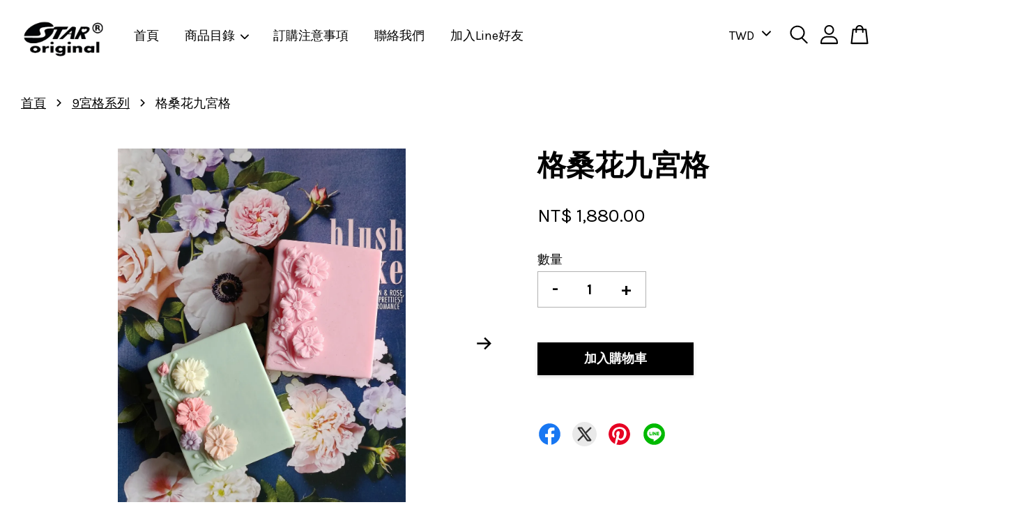

--- FILE ---
content_type: text/css
request_url: https://store-themes.easystore.co/259757/themes/3809/assets/timber.css?t=1765299657
body_size: 10069
content:
*,input,:before,:after{-webkit-box-sizing:border-box;-moz-box-sizing:border-box;box-sizing:border-box}html{overflow-x:hidden}html,body{padding:0;margin:0}article,aside,details,figcaption,figure,footer,header,hgroup,main,nav,section,summary{display:block}audio,canvas,progress,video{display:inline-block;vertical-align:baseline}input[type="number"]::-webkit-inner-spin-button,input[type="number"]::-webkit-outer-spin-button{height:auto}input[type="search"]::-webkit-search-cancel-button,input[type="search"]::-webkit-search-decoration{-webkit-appearance:none}html{background-color:#fff}body{background-color:#fff}.wrapper{*zoom:1;max-width:1400px;margin:0 auto;padding:0 25px}.wrapper:after{content:"";display:table;clear:both}@media screen and (min-width: 768px){.wrapper{padding:0 50px}}.main-content{display:block;margin-top:100px;padding-bottom:50px}hr{clear:both;border-top:solid #B1B1B1;border-width:1px 0 0;margin:50px 0;height:0}hr.hr--small{margin:25px 0}hr.hr--clear{border-top-color:transparent}.template-index .main-content .grid-uniform+hr.hr--clear{display:none}body,input,textarea,button,select{font-size:18px;line-height:1.7;font-family:"Karla","HelveticaNeue","Helvetica Neue",sans-serif;color:#000;-webkit-font-smoothing:antialiased;-webkit-text-size-adjust:100%}h1,.h1,h2,.h2,h3,.h3,h4,.h4,.form-horizontal label:not(.label--hidden),.form-horizontal legend:not(.label--hidden),h5,.h5,h6,.h6{font-family:"Karla","HelveticaNeue","Helvetica Neue",sans-serif;font-weight:bold;margin:0 0 25px;line-height:1.4}h1 a,.h1 a,h2 a,.h2 a,h3 a,.h3 a,h4 a,.h4 a,.form-horizontal label:not(.label--hidden) a,.form-horizontal legend:not(.label--hidden) a,h5 a,.h5 a,h6 a,.h6 a{text-decoration:none;font-weight:inherit}h1,.h1{font-size:1.8888888889em;line-height:1.2}h2,.h2{font-size:1.6666666667em;line-height:1.3}h3,.h3{font-size:1.5em;line-height:1.4}h4,.h4,.form-horizontal label:not(.label--hidden),.form-horizontal legend:not(.label--hidden),.tags{font-size:1.3333333333em;line-height:1.6}h5,.h5{font-size:1.2222222222em;line-height:1.6}h6,.h6{font-size:1.0555555556em;line-height:1.7}p{margin:0 0 25px 0}p img{margin:0}em{font-style:italic}b,strong{font-weight:bold}small{font-size:0.9em}sup,sub{position:relative;font-size:60%;vertical-align:baseline}sup{top:-0.5em}sub{bottom:-0.5em}blockquote{font-size:1.125em;line-height:1.45;font-style:italic;margin:0 0 50px;padding:25px 50px;border-left:1px solid #B1B1B1}blockquote p{margin-bottom:0}blockquote p+cite{margin-top:25px}blockquote cite{display:block;font-size:0.75em}blockquote cite:before{content:"\2014 \0020"}code,pre{background-color:#faf7f5;font-family:Consolas,monospace;font-size:1em;border:0 none;padding:0 2px;color:#51ab62}pre{overflow:auto;padding:25px;margin:0 0 50px}ul,.rte ul ul ul,.rte ul,ol{margin:0 0 50px;padding:0}ul,.rte ul ul ul,.rte ul{list-style:none outside}ol{list-style:decimal}ul ul,.rte ul ul ul,.rte ul ul,ul .rte ul,ul ol,.rte ul ul ul ol,.rte ul ol,ol ol,ol ul,ol .rte ul,.rte ol ul{margin:4px 0 5px 20px}li{margin-bottom:0.25em}ol,ul.square,ul.disc,.rte ul,.rte ul ul ul{margin-left:20px}ul.square,.rte ul ul ul{list-style:square outside}ul.disc,.rte ul,.rte ul ul ul{list-style:disc outside}ol.alpha{list-style:lower-alpha outside}.inline-list li{display:inline-block;margin-bottom:0}table{width:100%;margin-bottom:1em;border-collapse:collapse;border-spacing:0}.table-wrap{max-width:100%;overflow:auto;-webkit-overflow-scrolling:touch}th{font-weight:bold}th,td{text-align:left;padding:25px;border:1px solid #B1B1B1}.table-order-control{background-color:rgba(0,0,0,0.04);padding:25px;margin-bottom:25px}.table-order-control table{margin-bottom:0}.table-order-control table th,.table-order-control table td{border:none;border-bottom:1px solid #B1B1B1}.table-order-control table tfoot tr:last-child td{border-bottom:none}.table-order-control table tfoot tr:last-child td b,.table-order-control table tfoot tr:last-child td strong{font-size:1.3em}.table-order-control table a{text-decoration:underline}.grid,.grid--full,.grid--rev,.grid-uniform{*zoom:1}.grid:after,.grid--full:after,.grid--rev:after,.grid-uniform:after{content:"";display:table;clear:both}.grid__item.clear{clear:both}.grid,.grid--full,.grid--rev,.grid-uniform{list-style:none;margin:0;padding:0;margin-left:-50px}@media screen and (max-width: 991px){.grid,.grid--full,.grid--rev,.grid-uniform{margin-left:-25px}}.grid__item{float:left;min-height:1px;padding-left:50px;vertical-align:top;width:100%;-webkit-box-sizing:border-box;-moz-box-sizing:border-box;box-sizing:border-box}@media screen and (max-width: 991px){.grid__item{padding-left:25px}}.grid--rev{direction:rtl;text-align:left}.grid--rev>.grid__item{direction:ltr;text-align:left;float:right}.grid--full{margin-left:0}.grid--full>.grid__item{padding-left:0}.one-whole{width:100%}.one-half{width:50%}.one-third{width:33.333%}.two-thirds{width:66.666%}.one-quarter{width:25%}.two-quarters{width:50%}.three-quarters{width:75%}.one-fifth{width:20%}.two-fifths{width:40%}.three-fifths{width:60%}.four-fifths{width:80%}.one-sixth{width:16.666%}.two-sixths{width:33.333%}.three-sixths{width:50%}.four-sixths{width:66.666%}.five-sixths{width:83.333%}.one-eighth{width:12.5%}.two-eighths{width:25%}.three-eighths{width:37.5%}.four-eighths{width:50%}.five-eighths{width:62.5%}.six-eighths{width:75%}.seven-eighths{width:87.5%}.one-tenth{width:10%}.two-tenths{width:20%}.three-tenths{width:30%}.four-tenths{width:40%}.five-tenths{width:50%}.six-tenths{width:60%}.seven-tenths{width:70%}.eight-tenths{width:80%}.nine-tenths{width:90%}.one-twelfth{width:8.333%}.two-twelfths{width:16.666%}.three-twelfths{width:25%}.four-twelfths{width:33.333%}.five-twelfths{width:41.666%}.six-twelfths{width:50%}.seven-twelfths{width:58.333%}.eight-twelfths{width:66.666%}.nine-twelfths{width:75%}.ten-twelfths{width:83.333%}.eleven-twelfths{width:91.666%}.show{display:block !important}.is-show{display:block !important}.hide{display:none !important}.is-hide{display:none !important}.text-left{text-align:left !important}.text-right{text-align:right !important}.text-center{text-align:center !important}.left{float:left !important}.right{float:right !important}@media only screen and (max-width: 768px){.small--one-whole{width:100%}.small--one-half{width:50%}.small--one-third{width:33.333%}.small--two-thirds{width:66.666%}.small--one-quarter{width:25%}.small--two-quarters{width:50%}.small--three-quarters{width:75%}.small--one-fifth{width:20%}.small--two-fifths{width:40%}.small--three-fifths{width:60%}.small--four-fifths{width:80%}.small--one-sixth{width:16.666%}.small--two-sixths{width:33.333%}.small--three-sixths{width:50%}.small--four-sixths{width:66.666%}.small--five-sixths{width:83.333%}.small--one-eighth{width:12.5%}.small--two-eighths{width:25%}.small--three-eighths{width:37.5%}.small--four-eighths{width:50%}.small--five-eighths{width:62.5%}.small--six-eighths{width:75%}.small--seven-eighths{width:87.5%}.small--one-tenth{width:10%}.small--two-tenths{width:20%}.small--three-tenths{width:30%}.small--four-tenths{width:40%}.small--five-tenths{width:50%}.small--six-tenths{width:60%}.small--seven-tenths{width:70%}.small--eight-tenths{width:80%}.small--nine-tenths{width:90%}.small--one-twelfth{width:8.333%}.small--two-twelfths{width:16.666%}.small--three-twelfths{width:25%}.small--four-twelfths{width:33.333%}.small--five-twelfths{width:41.666%}.small--six-twelfths{width:50%}.small--seven-twelfths{width:58.333%}.small--eight-twelfths{width:66.666%}.small--nine-twelfths{width:75%}.small--ten-twelfths{width:83.333%}.small--eleven-twelfths{width:91.666%}.small--show{display:block !important}.small--is-show{display:block !important}.small--hide{display:none !important}.small--is-hide{display:none !important}.small--text-left{text-align:left !important}.small--text-right{text-align:right !important}.small--text-center{text-align:center !important}.small--left{float:left !important}.small--right{float:right !important}.grid-uniform .small--one-half:nth-child(2n+1),.grid-uniform .small--one-third:nth-child(3n+1),.grid-uniform .small--one-quarter:nth-child(4n+1),.grid-uniform .small--one-fifth:nth-child(5n+1),.grid-uniform .small--one-sixth:nth-child(6n+1),.grid-uniform .small--two-sixths:nth-child(3n+1),.grid-uniform .small--three-sixths:nth-child(2n+1),.grid-uniform .small--two-eighths:nth-child(4n+1),.grid-uniform .small--four-eighths:nth-child(2n+1),.grid-uniform .small--five-tenths:nth-child(2n+1),.grid-uniform .small--one-twelfth:nth-child(12n+1),.grid-uniform .small--two-twelfths:nth-child(6n+1),.grid-uniform .small--three-twelfths:nth-child(4n+1),.grid-uniform .small--four-twelfths:nth-child(3n+1),.grid-uniform .small--six-twelfths:nth-child(2n+1){clear:both}}@media only screen and (min-width: 769px) and (max-width: 991px){.medium--one-whole{width:100%}.medium--one-half{width:50%}.medium--one-third{width:33.333%}.medium--two-thirds{width:66.666%}.medium--one-quarter{width:25%}.medium--two-quarters{width:50%}.medium--three-quarters{width:75%}.medium--one-fifth{width:20%}.medium--two-fifths{width:40%}.medium--three-fifths{width:60%}.medium--four-fifths{width:80%}.medium--one-sixth{width:16.666%}.medium--two-sixths{width:33.333%}.medium--three-sixths{width:50%}.medium--four-sixths{width:66.666%}.medium--five-sixths{width:83.333%}.medium--one-eighth{width:12.5%}.medium--two-eighths{width:25%}.medium--three-eighths{width:37.5%}.medium--four-eighths{width:50%}.medium--five-eighths{width:62.5%}.medium--six-eighths{width:75%}.medium--seven-eighths{width:87.5%}.medium--one-tenth{width:10%}.medium--two-tenths{width:20%}.medium--three-tenths{width:30%}.medium--four-tenths{width:40%}.medium--five-tenths{width:50%}.medium--six-tenths{width:60%}.medium--seven-tenths{width:70%}.medium--eight-tenths{width:80%}.medium--nine-tenths{width:90%}.medium--one-twelfth{width:8.333%}.medium--two-twelfths{width:16.666%}.medium--three-twelfths{width:25%}.medium--four-twelfths{width:33.333%}.medium--five-twelfths{width:41.666%}.medium--six-twelfths{width:50%}.medium--seven-twelfths{width:58.333%}.medium--eight-twelfths{width:66.666%}.medium--nine-twelfths{width:75%}.medium--ten-twelfths{width:83.333%}.medium--eleven-twelfths{width:91.666%}.medium--show{display:block !important}.medium--is-show{display:block !important}.medium--hide{display:none !important}.medium--is-hide{display:none !important}.medium--text-left{text-align:left !important}.medium--text-right{text-align:right !important}.medium--text-center{text-align:center !important}.medium--left{float:left !important}.medium--right{float:right !important}.grid-uniform .medium--one-half:nth-child(2n+1),.grid-uniform .medium--one-third:nth-child(3n+1),.grid-uniform .medium--one-quarter:nth-child(4n+1),.grid-uniform .medium--one-fifth:nth-child(5n+1),.grid-uniform .medium--one-sixth:nth-child(6n+1),.grid-uniform .medium--two-sixths:nth-child(3n+1),.grid-uniform .medium--three-sixths:nth-child(2n+1),.grid-uniform .medium--two-eighths:nth-child(4n+1),.grid-uniform .medium--four-eighths:nth-child(2n+1),.grid-uniform .medium--five-tenths:nth-child(2n+1),.grid-uniform .medium--one-twelfth:nth-child(12n+1),.grid-uniform .medium--two-twelfths:nth-child(6n+1),.grid-uniform .medium--three-twelfths:nth-child(4n+1),.grid-uniform .medium--four-twelfths:nth-child(3n+1),.grid-uniform .medium--six-twelfths:nth-child(2n+1){clear:both}}@media only screen and (max-width: 991px){.medium-down--one-whole{width:100%}.medium-down--one-half{width:50%}.medium-down--one-third{width:33.333%}.medium-down--two-thirds{width:66.666%}.medium-down--one-quarter{width:25%}.medium-down--two-quarters{width:50%}.medium-down--three-quarters{width:75%}.medium-down--one-fifth{width:20%}.medium-down--two-fifths{width:40%}.medium-down--three-fifths{width:60%}.medium-down--four-fifths{width:80%}.medium-down--one-sixth{width:16.666%}.medium-down--two-sixths{width:33.333%}.medium-down--three-sixths{width:50%}.medium-down--four-sixths{width:66.666%}.medium-down--five-sixths{width:83.333%}.medium-down--one-eighth{width:12.5%}.medium-down--two-eighths{width:25%}.medium-down--three-eighths{width:37.5%}.medium-down--four-eighths{width:50%}.medium-down--five-eighths{width:62.5%}.medium-down--six-eighths{width:75%}.medium-down--seven-eighths{width:87.5%}.medium-down--one-tenth{width:10%}.medium-down--two-tenths{width:20%}.medium-down--three-tenths{width:30%}.medium-down--four-tenths{width:40%}.medium-down--five-tenths{width:50%}.medium-down--six-tenths{width:60%}.medium-down--seven-tenths{width:70%}.medium-down--eight-tenths{width:80%}.medium-down--nine-tenths{width:90%}.medium-down--one-twelfth{width:8.333%}.medium-down--two-twelfths{width:16.666%}.medium-down--three-twelfths{width:25%}.medium-down--four-twelfths{width:33.333%}.medium-down--five-twelfths{width:41.666%}.medium-down--six-twelfths{width:50%}.medium-down--seven-twelfths{width:58.333%}.medium-down--eight-twelfths{width:66.666%}.medium-down--nine-twelfths{width:75%}.medium-down--ten-twelfths{width:83.333%}.medium-down--eleven-twelfths{width:91.666%}.medium-down--show{display:block !important}.medium-down--is-show{display:block !important}.medium-down--hide{display:none !important}.medium-down--is-hide{display:none !important}.medium-down--text-left{text-align:left !important}.medium-down--text-right{text-align:right !important}.medium-down--text-center{text-align:center !important}.medium-down--left{float:left !important}.medium-down--right{float:right !important}.grid-uniform .medium-down--one-half:nth-child(2n+1),.grid-uniform .medium-down--one-third:nth-child(3n+1),.grid-uniform .medium-down--one-quarter:nth-child(4n+1),.grid-uniform .medium-down--one-fifth:nth-child(5n+1),.grid-uniform .medium-down--one-sixth:nth-child(6n+1),.grid-uniform .medium-down--two-sixths:nth-child(3n+1),.grid-uniform .medium-down--three-sixths:nth-child(2n+1),.grid-uniform .medium-down--two-eighths:nth-child(4n+1),.grid-uniform .medium-down--four-eighths:nth-child(2n+1),.grid-uniform .medium-down--five-tenths:nth-child(2n+1),.grid-uniform .medium-down--one-twelfth:nth-child(12n+1),.grid-uniform .medium-down--two-twelfths:nth-child(6n+1),.grid-uniform .medium-down--three-twelfths:nth-child(4n+1),.grid-uniform .medium-down--four-twelfths:nth-child(3n+1),.grid-uniform .medium-down--six-twelfths:nth-child(2n+1){clear:both}}@media only screen and (min-width: 992px){.large--one-whole{width:100%}.large--one-half{width:50%}.large--one-third{width:33.333%}.large--two-thirds{width:66.666%}.large--one-quarter{width:25%}.large--two-quarters{width:50%}.large--three-quarters{width:75%}.large--one-fifth{width:20%}.large--two-fifths{width:40%}.large--three-fifths{width:60%}.large--four-fifths{width:80%}.large--one-sixth{width:16.666%}.large--two-sixths{width:33.333%}.large--three-sixths{width:50%}.large--four-sixths{width:66.666%}.large--five-sixths{width:83.333%}.large--one-eighth{width:12.5%}.large--two-eighths{width:25%}.large--three-eighths{width:37.5%}.large--four-eighths{width:50%}.large--five-eighths{width:62.5%}.large--six-eighths{width:75%}.large--seven-eighths{width:87.5%}.large--one-tenth{width:10%}.large--two-tenths{width:20%}.large--three-tenths{width:30%}.large--four-tenths{width:40%}.large--five-tenths{width:50%}.large--six-tenths{width:60%}.large--seven-tenths{width:70%}.large--eight-tenths{width:80%}.large--nine-tenths{width:90%}.large--one-twelfth{width:8.333%}.large--two-twelfths{width:16.666%}.large--three-twelfths{width:25%}.large--four-twelfths{width:33.333%}.large--five-twelfths{width:41.666%}.large--six-twelfths{width:50%}.large--seven-twelfths{width:58.333%}.large--eight-twelfths{width:66.666%}.large--nine-twelfths{width:75%}.large--ten-twelfths{width:83.333%}.large--eleven-twelfths{width:91.666%}.large--show{display:block !important}.large--is-show{display:block !important}.large--hide{display:none !important}.large--is-hide{display:none !important}.large--text-left{text-align:left !important}.large--text-right{text-align:right !important}.large--text-center{text-align:center !important}.large--left{float:left !important}.large--right{float:right !important}.grid-uniform .large--one-half:nth-child(2n+1),.grid-uniform .large--one-third:nth-child(3n+1),.grid-uniform .large--one-quarter:nth-child(4n+1),.grid-uniform .large--one-fifth:nth-child(5n+1),.grid-uniform .large--one-sixth:nth-child(6n+1),.grid-uniform .large--two-sixths:nth-child(3n+1),.grid-uniform .large--three-sixths:nth-child(2n+1),.grid-uniform .large--two-eighths:nth-child(4n+1),.grid-uniform .large--four-eighths:nth-child(2n+1),.grid-uniform .large--five-tenths:nth-child(2n+1),.grid-uniform .large--one-twelfth:nth-child(12n+1),.grid-uniform .large--two-twelfths:nth-child(6n+1),.grid-uniform .large--three-twelfths:nth-child(4n+1),.grid-uniform .large--four-twelfths:nth-child(3n+1),.grid-uniform .large--six-twelfths:nth-child(2n+1){clear:both}}[class*="push--"]{position:relative}.push--one-whole{left:100%}.push--one-half{left:50%}.push--one-third{left:33.333%}.push--two-thirds{left:66.666%}.push--one-quarter{left:25%}.push--two-quarters{left:50%}.push--three-quarters{left:75%}.push--one-fifth{left:20%}.push--two-fifths{left:40%}.push--three-fifths{left:60%}.push--four-fifths{left:80%}.push--one-sixth{left:16.666%}.push--two-sixths{left:33.333%}.push--three-sixths{left:50%}.push--four-sixths{left:66.666%}.push--five-sixths{left:83.333%}.push--one-eighth{left:12.5%}.push--two-eighths{left:25%}.push--three-eighths{left:37.5%}.push--four-eighths{left:50%}.push--five-eighths{left:62.5%}.push--six-eighths{left:75%}.push--seven-eighths{left:87.5%}.push--one-tenth{left:10%}.push--two-tenths{left:20%}.push--three-tenths{left:30%}.push--four-tenths{left:40%}.push--five-tenths{left:50%}.push--six-tenths{left:60%}.push--seven-tenths{left:70%}.push--eight-tenths{left:80%}.push--nine-tenths{left:90%}.push--one-twelfth{left:8.333%}.push--two-twelfths{left:16.666%}.push--three-twelfths{left:25%}.push--four-twelfths{left:33.333%}.push--five-twelfths{left:41.666%}.push--six-twelfths{left:50%}.push--seven-twelfths{left:58.333%}.push--eight-twelfths{left:66.666%}.push--nine-twelfths{left:75%}.push--ten-twelfths{left:83.333%}.push--eleven-twelfths{left:91.666%}@media only screen and (min-width: 769px) and (max-width: 991px){.push--medium--one-whole{left:100%}.push--medium--one-half{left:50%}.push--medium--one-third{left:33.333%}.push--medium--two-thirds{left:66.666%}.push--medium--one-quarter{left:25%}.push--medium--two-quarters{left:50%}.push--medium--three-quarters{left:75%}.push--medium--one-fifth{left:20%}.push--medium--two-fifths{left:40%}.push--medium--three-fifths{left:60%}.push--medium--four-fifths{left:80%}.push--medium--one-sixth{left:16.666%}.push--medium--two-sixths{left:33.333%}.push--medium--three-sixths{left:50%}.push--medium--four-sixths{left:66.666%}.push--medium--five-sixths{left:83.333%}.push--medium--one-eighth{left:12.5%}.push--medium--two-eighths{left:25%}.push--medium--three-eighths{left:37.5%}.push--medium--four-eighths{left:50%}.push--medium--five-eighths{left:62.5%}.push--medium--six-eighths{left:75%}.push--medium--seven-eighths{left:87.5%}.push--medium--one-tenth{left:10%}.push--medium--two-tenths{left:20%}.push--medium--three-tenths{left:30%}.push--medium--four-tenths{left:40%}.push--medium--five-tenths{left:50%}.push--medium--six-tenths{left:60%}.push--medium--seven-tenths{left:70%}.push--medium--eight-tenths{left:80%}.push--medium--nine-tenths{left:90%}.push--medium--one-twelfth{left:8.333%}.push--medium--two-twelfths{left:16.666%}.push--medium--three-twelfths{left:25%}.push--medium--four-twelfths{left:33.333%}.push--medium--five-twelfths{left:41.666%}.push--medium--six-twelfths{left:50%}.push--medium--seven-twelfths{left:58.333%}.push--medium--eight-twelfths{left:66.666%}.push--medium--nine-twelfths{left:75%}.push--medium--ten-twelfths{left:83.333%}.push--medium--eleven-twelfths{left:91.666%}}@media only screen and (max-width: 991px){.push--medium-down--one-whole{left:100%}.push--medium-down--one-half{left:50%}.push--medium-down--one-third{left:33.333%}.push--medium-down--two-thirds{left:66.666%}.push--medium-down--one-quarter{left:25%}.push--medium-down--two-quarters{left:50%}.push--medium-down--three-quarters{left:75%}.push--medium-down--one-fifth{left:20%}.push--medium-down--two-fifths{left:40%}.push--medium-down--three-fifths{left:60%}.push--medium-down--four-fifths{left:80%}.push--medium-down--one-sixth{left:16.666%}.push--medium-down--two-sixths{left:33.333%}.push--medium-down--three-sixths{left:50%}.push--medium-down--four-sixths{left:66.666%}.push--medium-down--five-sixths{left:83.333%}.push--medium-down--one-eighth{left:12.5%}.push--medium-down--two-eighths{left:25%}.push--medium-down--three-eighths{left:37.5%}.push--medium-down--four-eighths{left:50%}.push--medium-down--five-eighths{left:62.5%}.push--medium-down--six-eighths{left:75%}.push--medium-down--seven-eighths{left:87.5%}.push--medium-down--one-tenth{left:10%}.push--medium-down--two-tenths{left:20%}.push--medium-down--three-tenths{left:30%}.push--medium-down--four-tenths{left:40%}.push--medium-down--five-tenths{left:50%}.push--medium-down--six-tenths{left:60%}.push--medium-down--seven-tenths{left:70%}.push--medium-down--eight-tenths{left:80%}.push--medium-down--nine-tenths{left:90%}.push--medium-down--one-twelfth{left:8.333%}.push--medium-down--two-twelfths{left:16.666%}.push--medium-down--three-twelfths{left:25%}.push--medium-down--four-twelfths{left:33.333%}.push--medium-down--five-twelfths{left:41.666%}.push--medium-down--six-twelfths{left:50%}.push--medium-down--seven-twelfths{left:58.333%}.push--medium-down--eight-twelfths{left:66.666%}.push--medium-down--nine-twelfths{left:75%}.push--medium-down--ten-twelfths{left:83.333%}.push--medium-down--eleven-twelfths{left:91.666%}}@media only screen and (min-width: 992px){.push--large--one-whole{left:100%}.push--large--one-half{left:50%}.push--large--one-third{left:33.333%}.push--large--two-thirds{left:66.666%}.push--large--one-quarter{left:25%}.push--large--two-quarters{left:50%}.push--large--three-quarters{left:75%}.push--large--one-fifth{left:20%}.push--large--two-fifths{left:40%}.push--large--three-fifths{left:60%}.push--large--four-fifths{left:80%}.push--large--one-sixth{left:16.666%}.push--large--two-sixths{left:33.333%}.push--large--three-sixths{left:50%}.push--large--four-sixths{left:66.666%}.push--large--five-sixths{left:83.333%}.push--large--one-eighth{left:12.5%}.push--large--two-eighths{left:25%}.push--large--three-eighths{left:37.5%}.push--large--four-eighths{left:50%}.push--large--five-eighths{left:62.5%}.push--large--six-eighths{left:75%}.push--large--seven-eighths{left:87.5%}.push--large--one-tenth{left:10%}.push--large--two-tenths{left:20%}.push--large--three-tenths{left:30%}.push--large--four-tenths{left:40%}.push--large--five-tenths{left:50%}.push--large--six-tenths{left:60%}.push--large--seven-tenths{left:70%}.push--large--eight-tenths{left:80%}.push--large--nine-tenths{left:90%}.push--large--one-twelfth{left:8.333%}.push--large--two-twelfths{left:16.666%}.push--large--three-twelfths{left:25%}.push--large--four-twelfths{left:33.333%}.push--large--five-twelfths{left:41.666%}.push--large--six-twelfths{left:50%}.push--large--seven-twelfths{left:58.333%}.push--large--eight-twelfths{left:66.666%}.push--large--nine-twelfths{left:75%}.push--large--ten-twelfths{left:83.333%}.push--large--eleven-twelfths{left:91.666%}}.clearfix{*zoom:1}.clearfix:after{content:"";display:table;clear:both}.display-table{display:table;table-layout:fixed;width:100%}.display-table-cell{display:table-cell;vertical-align:middle;float:none}@media screen and (min-width: 992px){.large--display-table{display:table;table-layout:fixed;width:100%}.large--display-table-cell{display:table-cell;vertical-align:middle;float:none}}.media,.media-flex{overflow:hidden;_overflow:visible;zoom:1}.media-img{float:left;margin-right:50px}.media-img-right{float:right;margin-left:50px}.media-img img,.media-img-right img{display:block}a,.text-link{cursor:pointer;color:#000;text-decoration:underline;background:transparent}a:hover,a:focus,.text-link:hover,.text-link:focus{color:#262626}button{overflow:visible}button[disabled],html input[disabled]{cursor:default}.btn,input[type="submit"],.btn--tertiary,input.btn--tertiary,.btn--secondary,input.btn--secondary{font-family:"Karla","HelveticaNeue","Helvetica Neue",sans-serif;font-weight:bold;font-size:1em;box-shadow:0px 2px 5px rgba(0,0,0,0.15);display:inline-block;padding:10px 34px;margin:0;margin-bottom:3px;line-height:1.42;text-decoration:none;text-transform:uppercase;text-align:center;vertical-align:middle;white-space:nowrap;cursor:pointer;border:1px solid transparent;-webkit-user-select:none;-moz-user-select:none;-ms-user-select:none;-o-user-select:none;user-select:none;-webkit-appearance:none;-moz-appearance:none;border-radius:0px;background-color:#000;color:#fff;-webkit-transition:background-color 0.1s ease-in;-moz-transition:background-color 0.1s ease-in;-ms-transition:background-color 0.1s ease-in;-o-transition:background-color 0.1s ease-in;transition:background-color 0.1s ease-in}.btn:hover,input[type="submit"]:hover,.btn--tertiary:hover,.btn--secondary:hover{background-color:#1a1a1a;color:#fff;box-shadow:0px 2px 3px rgba(0,0,0,0.2)}.btn:active,input[type="submit"]:active,.btn--tertiary:active,.btn--secondary:active,.btn:focus,input[type="submit"]:focus,.btn--tertiary:focus,.btn--secondary:focus{background-color:#000;color:#fff;box-shadow:0px 1px 4px rgba(0,0,0,0.2)}.btn[disabled]:not(.btn--loading),input[disabled][type="submit"]:not(.btn--loading),.btn--tertiary[disabled]:not(.btn--loading),.btn--secondary[disabled]:not(.btn--loading),.btn.disabled:not(.btn--loading),input.disabled[type="submit"]:not(.btn--loading),.disabled.btn--tertiary:not(.btn--loading),.disabled.btn--secondary:not(.btn--loading){cursor:default;color:gray;background-color:#f3f3f3;box-shadow:0px 2px 5px rgba(0,0,0,0.25)}.btn .fa,input[type="submit"] .fa,.btn--tertiary .fa,.btn--secondary .fa{margin-right:5px}.btn .svg-icon,input[type="submit"] .svg-icon,.btn--tertiary .svg-icon,.btn--secondary .svg-icon{margin-top:-0.2em;margin-right:4px}.btn.btn--large,input.btn--large[type="submit"],.btn--large.btn--tertiary,.btn--large.btn--secondary{padding:12px 40px;font-size:1.1em}.btn--secondary,input.btn--secondary{color:colorBtnSecondaryText;background-color:#868e96}.btn--secondary:hover,input.btn--secondary:hover{background-color:#a1a8ae;color:#fff}.btn--secondary:active,.btn--secondary:focus,input.btn--secondary:active,input.btn--secondary:focus{background-color:#868e96;color:#fff}.btn--small{padding:4px 5px;font-size:.6666666667em}.btn--outline:not(.btn--loading){color:currentColor;border:1px solid currentColor;background:transparent}.btn--full{width:100%}.btn--tertiary,input.btn--tertiary{margin:0;background-color:#868e96;color:#fff}.btn--tertiary:hover,input.btn--tertiary:hover{opacity:1;background-color:#a1a8ae}.btn--tertiary:active,.btn--tertiary:focus,input.btn--tertiary:active,input.btn--tertiary:focus{background-color:#6c757d}select.btn--tertiary{padding:6px 28px 6px 10px;font-size:0.85em}select.btn--tertiary:hover,select.btn--tertiary:focus,select.btn--tertiary:active{background-color:#868e96;color:#fff}.text-link{display:inline;border:0 none;padding:0;margin:0}.btn--flipped{background-color:#00C851;color:#ffffff}.btn--flipped:hover,.btn--flipped:focus,.btn--flipped:active{background-color:#00e25b;color:#ffffff}.supports-csstransforms .btn--loading{position:relative;color:transparent !important;pointer-events:none}.supports-csstransforms .btn--loading:after{content:'';display:block;width:24px;height:24px;position:absolute;left:50%;top:50%;margin-left:-12px;margin-top:-12px;border-radius:50%;border:3px solid #fff;border-top-color:transparent;-webkit-animation:spin 1s infinite linear;-moz-animation:spin 1s infinite linear;-o-animation:spin 1s infinite linear;animation:spin 1s infinite linear}img{border:0 none}svg:not(:root){overflow:hidden}img.auto,.grid__item img,.grid__item iframe{max-width:100%}.video-wrapper{position:relative;overflow:hidden;max-width:100%;padding-bottom:56.25%;height:0;height:auto}.video-wrapper iframe{position:absolute;top:0;left:0;width:100%;height:100%}.table-wrapper{max-width:100%;overflow:auto}form{margin-bottom:50px}input,textarea,button,select{font-size:1em}button,input[type="text"],input[type="date"],input[type="search"],input[type="password"],input[type="email"],input[type="file"],input[type="number"],input[type="tel"],input[type="submit"],textarea{-webkit-appearance:none;-moz-appearance:none}input,textarea,select,fieldset{border-radius:0px;max-width:100%}input.input-full,textarea.input-full,select.input-full,fieldset.input-full{width:100%}input,select,textarea{padding:10px 15px;line-height:1.42}fieldset{border:1px solid #B1B1B1;padding:25px}legend{border:0;padding:0}optgroup{font-weight:bold}input{display:inline-block;width:auto}button,input[type="submit"]{cursor:pointer}input[type="text"],input[type="date"],input[type="search"],input[type="password"],input[type="email"],input[type="file"],input[type="number"],input[type="tel"],textarea,select{border:1px solid #B1B1B1;width:100%;max-width:100%;display:block;margin:0 0 1em;color:#000 !important}input[type="text"]:focus,input.on-focus[type="text"],input[type="date"]:focus,input.on-focus[type="date"],input[type="search"]:focus,input.on-focus[type="search"],input[type="password"]:focus,input.on-focus[type="password"],input[type="email"]:focus,input.on-focus[type="email"],input[type="file"]:focus,input.on-focus[type="file"],input[type="number"]:focus,input.on-focus[type="number"],input[type="tel"]:focus,input.on-focus[type="tel"],textarea:focus,textarea.on-focus,select:focus,select.on-focus{border:1px solid #8b8b8b;box-shadow:0px 0px 0px 3px #cbcbcb}input[type="text"][disabled],input.disabled[type="text"],input[type="date"][disabled],input.disabled[type="date"],input[type="search"][disabled],input.disabled[type="search"],input[type="password"][disabled],input.disabled[type="password"],input[type="email"][disabled],input.disabled[type="email"],input[type="file"][disabled],input.disabled[type="file"],input[type="number"][disabled],input.disabled[type="number"],input[type="tel"][disabled],input.disabled[type="tel"],textarea[disabled],textarea.disabled,select[disabled],select.disabled{cursor:default;background-color:#f3f3f3;border-color:#9a9a9a}textarea{min-height:100px}input[type="checkbox"],input[type="radio"]{display:inline;margin:0;padding:0}select{-webkit-appearance:none;-moz-appearance:none;appearance:none;background-image:url("data:image/svg+xml,%3Csvg fill='%23666' id='Layer_1' data-name='Layer 1' xmlns='http://www.w3.org/2000/svg' viewBox='0 0 100 100'%3E%3Ctitle%3Eicon-arrow-down%3C/title%3E%3Cpath d='M50,78.18A7.35,7.35,0,0,1,44.82,76L3.15,34.36A7.35,7.35,0,1,1,13.55,24L50,60.44,86.45,24a7.35,7.35,0,1,1,10.4,10.4L55.21,76A7.32,7.32,0,0,1,50,78.18Z'/%3E%3C/svg%3E ");background-color:#fff;background-size:0.7em;background-repeat:no-repeat;background-position:right 15px center;padding-right:1.7em;text-indent:0.01px;text-overflow:'';cursor:pointer}.ie9 select,.lt-ie9 select{padding-right:10px;background-image:none}option{color:#000;background-color:#fff}select::-ms-expand{display:none}.hidden-label{clip:rect(0 0 0 0);clip:rect(0, 0, 0, 0);overflow:hidden;position:absolute;height:1px;width:1px}label,legend{display:block;margin-bottom:2px}label.inline,legend.inline{display:inline}.form-horizontal label.label--hidden,label.label--hidden,.form-horizontal legend.label--hidden,legend.label--hidden{height:0;width:0;margin-bottom:0;overflow:hidden}.ie9 .form-horizontal label.label--hidden,.lt-ie9 .form-horizontal label.label--hidden,.ie9 label.label--hidden,.lt-ie9 label.label--hidden,.ie9 .form-horizontal legend.label--hidden,.lt-ie9 .form-horizontal legend.label--hidden,.ie9 legend.label--hidden,.lt-ie9 legend.label--hidden{height:auto;width:auto;margin-bottom:2px;overflow:visible}input[type="checkbox"]+label,input[type="radio"]+label{font-weight:normal}label[for]{cursor:pointer}.label-hint{color:#999}form.form-horizontal,.form-horizontal{margin-bottom:0}form.form-horizontal input[type="text"],form.form-horizontal input[type="date"],form.form-horizontal input[type="search"],form.form-horizontal input[type="password"],form.form-horizontal input[type="email"],form.form-horizontal input[type="file"],form.form-horizontal input[type="number"],form.form-horizontal input[type="tel"],form.form-horizontal textarea,form.form-horizontal select,form.form-horizontal label,.form-horizontal input[type="text"],.form-horizontal input[type="date"],.form-horizontal input[type="search"],.form-horizontal input[type="password"],.form-horizontal input[type="email"],.form-horizontal input[type="file"],.form-horizontal input[type="number"],.form-horizontal input[type="tel"],.form-horizontal textarea,.form-horizontal select,.form-horizontal label{display:inline-block;margin-bottom:0;width:auto}@media screen and (min-width: 992px){.form-horizontal~.form-horizontal{padding-left:25px}}@media screen and (max-width: 991px){.form-horizontal~.form-horizontal{margin-top:12.5px}}input.error[type="text"],input.error[type="date"],input.error[type="search"],input.error[type="password"],input.error[type="email"],input.error[type="file"],input.error[type="number"],input.error[type="tel"],textarea.error{border-color:#d02e2e;background-color:#fff6f6;color:#d02e2e}label.error{color:#d02e2e}.input-group{position:relative;display:table;border-collapse:separate}.input-group .input-group-field:first-child,.input-group .input-group-btn:first-child,.input-group .input-group-btn:first-child>.btn,.input-group .input-group-btn:first-child>.btn--secondary,.input-group .input-group-btn:first-child>.btn--tertiary,.input-group .input-group-btn:first-child>input[type="submit"],.input-group input[type="hidden"]:first-child+.input-group-field,.input-group input[type="hidden"]:first-child+.input-group-btn>.btn,.input-group input[type="hidden"]:first-child+.input-group-btn>.btn--secondary,.input-group input[type="hidden"]:first-child+.input-group-btn>.btn--tertiary,.input-group input[type="hidden"]:first-child+.input-group-btn>input[type="submit"]{border-radius:0px 0 0 0px}.input-group .input-group-field:last-child,.input-group .input-group-btn:last-child>.btn,.input-group .input-group-btn:last-child>.btn--secondary,.input-group .input-group-btn:last-child>.btn--tertiary,.input-group .input-group-btn:last-child>input[type="submit"]{border-radius:0 0px 0px 0}.input-group input::-moz-focus-inner{border:0;padding:0;margin-top:-1px;margin-bottom:-1px}.input-group-field,.input-group-btn{display:table-cell;vertical-align:middle;margin:0}.input-group .btn,.input-group .btn--secondary,.input-group .btn--tertiary,.input-group input[type="submit"],.input-group .input-group-field{height:37px}.input-group .input-group-field{width:100%;margin-bottom:0}.input-group-btn{position:relative;white-space:nowrap;width:1%;padding:0}.search-bar{max-width:50%}@media screen and (max-width: 991px){.search-bar{margin-left:auto;margin-right:auto;max-width:100%}}@font-face{font-family:'icons';src:url("icons.eot");src:url("icons.eot#iefix") format("embedded-opentype"),url("icons.woff") format("woff"),url("icons.ttf") format("truetype"),url("icons.svg#timber-icons") format("svg");font-weight:normal;font-style:normal}.icon-fallback-text .icon{display:none}.supports-fontface .icon-fallback-text .icon{display:inline-block}.supports-fontface .icon-fallback-text .fallback-text{clip:rect(0 0 0 0);overflow:hidden;position:absolute;height:1px;width:1px}.icon:before{display:none}.supports-fontface .icon:before{display:inline;font-family:"icons";text-decoration:none;speak:none;font-style:normal;font-weight:normal;font-variant:normal;text-transform:none;line-height:1;-webkit-font-smoothing:antialiased;-moz-osx-font-smoothing:grayscale}.icon-amazon_payments:before{content:"\e800"}.icon-american_express:before{content:"\41"}.icon-arrow-down:before{content:"\e607"}.icon-bitcoin:before{content:"\42"}.icon-cart:before{content:"\e600"}.icon-cirrus:before{content:"\43"}.icon-dankort:before{content:"\64"}.icon-diners_club:before{content:"\63"}.icon-discover:before{content:"\44"}.icon-dogecoin:before{content:"\e904"}.icon-dwolla:before{content:"\e905"}.icon-facebook:before{content:"\66"}.icon-fancy:before{content:"\46"}.icon-forbrugsforeningen:before{content:"\e906"}.icon-google-plus:before{content:"\e900"}.icon-google_plus:before{content:"\e900"}.icon-grid-view:before{content:"\e603"}.icon-hamburger:before{content:"\e601"}.icon-instagram:before{content:"\e901"}.icon-interac:before{content:"\49"}.icon-jcb:before{content:"\4a"}.icon-laser:before{content:"\e907"}.icon-list-view:before{content:"\e604"}.icon-litecoin:before{content:"\e908"}.icon-maestro:before{content:"\6d"}.icon-master:before{content:"\4d"}.icon-minus:before{content:"\e602"}.icon-paypal:before{content:"\50"}.icon-pinterest:before{content:"\70"}.icon-plus:before{content:"\e605"}.icon-rss:before{content:"\72"}.icon-search:before{content:"\73"}.icon-solo:before{content:"\e902"}.icon-stripe:before{content:"\53"}.icon-switch:before{content:"\e903"}.icon-tumblr:before{content:"\74"}.icon-twitter:before{content:"\54"}.icon-vimeo:before{content:"\76"}.icon-visa:before{content:"\56"}.icon-x:before{content:"\e606"}.icon-youtube:before{content:"\79"}.payment-icons{-webkit-user-select:none;-moz-user-select:none;-ms-user-select:none;-o-user-select:none;user-select:none;cursor:default}.payment-icons li{display:inline-block;margin:0 2px 2px;width:initial;height:31px}.payment-icons li img{display:inline-block;width:initial;height:31px}.payment-icons li span{color:#555555}.payment-icons .icon{font-size:30px;line-height:30px}.payment-icons .fallback-text{text-transform:capitalize}.social-icons li{margin:0 12.5px 12.5px;vertical-align:middle}@media screen and (min-width: 769px){.social-icons li{margin-left:0}}.social-icons li .icon{font-size:22px;line-height:22px}.social-icons li a{color:#000}.social-icons li a:hover{color:#000}.breadcrumb,.tags{font-family:"Karla","HelveticaNeue","Helvetica Neue",sans-serif;color:#000}.breadcrumb a,.tags a{color:#000}.breadcrumb a:hover,.breadcrumb a:focus,.breadcrumb a:active,.tags a:hover,.tags a:focus,.tags a:active{color:#000}.breadcrumb{margin-bottom:25px;font-size:1em}.breadcrumb a,.breadcrumb span{display:inline;padding-right:5px;margin-right:5px}.breadcrumb a:first-child,.breadcrumb span:first-child{padding-left:0}.breadcrumb__sep{font-size:1.4em;line-height:1}.tags{color:#000}.tags a{display:inline-block;padding:5px 7px 5px 0;margin-right:12px}.tag--active a{color:#000}.site-footer{background-color:#fff;padding-top:50px;padding-bottom:20px;color:#000}.site-footer .footer-logo{max-width:180px}.site-footer form{margin-bottom:0}@media screen and (min-width: 991px){.site-footer input{max-width:250px}}.site-footer .text-center input{margin-left:auto;margin-right:auto}.site-footer p{margin-bottom:10px}.site-footer ul,.site-footer .rte ul ul ul,.rte ul ul .site-footer ul{margin-bottom:0}@media screen and (min-width: 992px){.site-footer{padding-top:50px}}@media screen and (max-width: 991px){.site-footer .grid__item{margin-bottom:50px}.site-footer .grid__item:last-child{margin-bottom:0}}.site-footer .grid,.site-footer .grid--rev,.site-footer .grid--full{margin-top:25px}.site-footer__links a{color:#000;text-decoration:none}.site-footer__links a:hover,.site-footer__links a:active{color:#000}.site-footer__links.inline-list li{padding:0 10px}@media screen and (min-width: 992px){footer h4,footer .h4,footer .form-horizontal label:not(.label--hidden),.form-horizontal footer label:not(.label--hidden),footer .form-horizontal legend:not(.label--hidden),.form-horizontal footer legend:not(.label--hidden){padding-bottom:16.6666666667px;border-bottom:1px solid #B1B1B1}}@media screen and (max-width: 991px){footer{padding-top:16.6666666667px}}.note,.errors{border-radius:0px;padding:6px 12px;margin-bottom:25px;border:1px solid transparent;font-size:0.9em;font-weight:bold;text-align:left}.note a,.errors a{text-decoration:underline}.note a:hover,.errors a:hover{text-decoration:underline}.note ul,.note .rte ul ul ul,.rte ul ul .note ul,.note ol,.errors ul,.errors .rte ul ul ul,.rte ul ul .errors ul,.errors ol{margin-top:0;margin-bottom:0}.note li:last-child,.errors li:last-child{margin-bottom:0}.note p,.errors p{margin-bottom:0}.note{border-color:#B1B1B1}.errors ul,.errors .rte ul ul ul,.rte ul ul .errors ul{list-style:disc outside;margin-left:20px}.form-success{color:#00C851;background-color:#ecfef0;border-color:#00C851}.form-success a{color:#00C851;text-decoration:underline}.form-error,.errors{color:#d02e2e;background-color:#fff6f6;border-color:#d02e2e}.form-error a,.errors a{color:#d02e2e;text-decoration:underline}.pagination{margin-bottom:1em}.pagination-custom{display:inline-block;padding-left:0;margin:0;border-radius:0px}.pagination-custom>li{display:inline}.pagination-custom>li>a,.pagination-custom>li>span{position:relative;float:left;padding:5px 10px;margin-left:-1px;line-height:1.42;text-decoration:none}.pagination-custom>li:first-child>a,.pagination-custom>li:first-child>span{margin-left:0}.pagination-custom>.active>a,.pagination-custom>.active>span,.pagination-custom>.active>a:hover,.pagination-custom>.active>span:hover,.pagination-custom>.active>a:focus,.pagination-custom>.active>span:focus{z-index:2;cursor:default;color:#000}.pagination-custom>.disabled>span,.pagination-custom>.disabled>a,.pagination-custom>.disabled>a:hover,.pagination-custom>.disabled>a:focus{color:#000;cursor:not-allowed}.pagination-custom-lg>li>a,.pagination-custom-lg>li>span{padding:10px 16px;font-size:1em}.pagination-custom-sm>li>a,.pagination-custom-sm>li>span{padding:5px 10px;font-size:.6666666667em}.rte h1,.rte .h1,.rte h2,.rte .h2,.rte h3,.rte .h3,.rte h4,.rte .h4,.rte .form-horizontal label:not(.label--hidden),.form-horizontal .rte label:not(.label--hidden),.rte .form-horizontal legend:not(.label--hidden),.form-horizontal .rte legend:not(.label--hidden),.rte h5,.rte .h5,.rte h6,.rte .h6{margin-top:2em}.rte h1:first-child,.rte .h1:first-child,.rte h2:first-child,.rte .h2:first-child,.rte h3:first-child,.rte .h3:first-child,.rte h4:first-child,.rte .h4:first-child,.rte .form-horizontal label:first-child:not(.label--hidden),.form-horizontal .rte label:first-child:not(.label--hidden),.rte .form-horizontal legend:first-child:not(.label--hidden),.form-horizontal .rte legend:first-child:not(.label--hidden),.rte h5:first-child,.rte .h5:first-child,.rte h6:first-child,.rte .h6:first-child{margin-top:0}.rte h5,.rte .h5{text-transform:uppercase}.rte>div{margin-bottom:25px}.rte ul,.rte ul ul ul,.rte ol{margin-left:35px}.rte ul ul,.rte ul ul ul{list-style:circle outside}.rte li{margin-bottom:0.4em}.rte img{max-width:100%;height:auto}.rte table{table-layout:fixed}.rte--header{margin-bottom:50px}.section-header{text-align:left;margin-bottom:25px}.section-header--small{margin-bottom:0}.section-header--medium{margin-bottom:12.5px}.section-header--large{margin-bottom:50px}.section-header--breadcrumb{margin-bottom:25px}.section-header__title{color:#000}.section-header__title--left,.section-header__link--right{padding-bottom:20px;margin-bottom:0}.section-header__link--right{margin-top:25px}@media screen and (min-width: 992px){.section-header{display:table;width:100%;text-align:left}.section-header__title--left{display:table-cell;vertical-align:middle}.section-header__title--left h1,.section-header__title--left h2,.section-header__title--left h3,.section-header__title--left h4,.section-header__title--left .form-horizontal label:not(.label--hidden),.form-horizontal .section-header__title--left label:not(.label--hidden),.section-header__title--left .form-horizontal legend:not(.label--hidden),.form-horizontal .section-header__title--left legend:not(.label--hidden),.section-header__title--left .h1,.section-header__title--left .h2,.section-header__title--left .h3,.section-header__title--left .h4{margin-bottom:0}.section-header__link--right{display:table-cell;vertical-align:middle;text-align:right;width:300px;margin-top:0}}@media screen and (min-width: 992px) and (max-width: 991px){.section-header__link--right{margin-bottom:50px}}.section-header__link--right .form-horizontal{display:inline-block}.section-header__link--right .form-horizontal,.section-header__link--right .collection-view{vertical-align:middle}.section-header__link--right select,.section-header__link--right option{font-size:0.9em}@media screen and (min-width: 769px){.section-header__link--right label+select,.section-header__link--right .collection-view{margin-left:25px}.section-header__link--right label:not(.label--hidden)+select{margin-left:8.3333333333px}}@media screen and (min-width: 992px){.section-header__link--right select{max-width:200px}}@media screen and (max-width: 991px){.template-collection .section-header__link--right{display:block;width:100%;margin-top:0}.template-collection .section-header__link--right .form-horizontal{width:100%}.template-collection .section-header__link--right .form-horizontal select{width:100%;margin-left:0}}.view-more{clear:both;display:block;font-size:0.85em;text-align:center;margin-top:25px}@media screen and (min-width: 992px){.view-more{display:none}}.site-header{padding:40px 0;background-color:#fff}@media screen and (min-width: 992px){.site-header{padding:50px 0}.site-header .large--display-table{min-height:86px}}@media screen and (min-width: 992px){.site-header .grid,.site-header .grid--rev,.site-header .grid--full{display:table;table-layout:fixed;width:100%}.site-header .grid>.grid__item,.site-header .grid--rev>.grid__item,.site-header .grid--full>.grid__item{float:none;display:table-cell;vertical-align:middle}}.site-header__logo{text-align:center;margin:0 auto;max-width:100%}.site-header__logo a{color:#000;margin:0 auto}.site-header__logo .logo-wrapper{max-width:130px}.site-header__logo a,.site-header__logo a:hover,.site-header__logo a:focus{text-decoration:none}.site-header__logo a,.site-header__logo img{display:block}.site-header__logo img{margin:0 auto}@media screen and (min-width: 992px){.h1.site-header__logo,h1.site-header__logo{font-size:54.4px}}.site-header--text-links{margin-bottom:0}.site-nav{font-family:"Karla","HelveticaNeue","Helvetica Neue",sans-serif;cursor:default;margin:0 auto;text-align:center}.site-nav li{margin:0;display:block}.site-nav ul{margin:0}.site-nav>li{display:inline-block}.site-nav__link{display:block;text-decoration:none;padding:16.6666666667px;white-space:nowrap;color:#000;font-size:18px;font-weight:normal;-webkit-transition:all 150ms ease-in-out;transition:all 150ms ease-in-out;position:relative}.site-nav__link:hover,.site-nav__link:active,.site-nav__link:focus{color:#000}.site-nav--active .site-nav__link{font-weight:bold}.site-nav__link .arrow-icon{position:absolute;top:calc(50% + 0.1em);right:0.7em;-webkit-transform:translate(0, -50%);transform:translate(0, -50%);z-index:1;width:0.8em;height:0.8em;display:flex;justify-content:center;align-items:center}.site-nav__link .arrow-icon svg{fill:currentColor;width:12px;height:12px;-webkit-transition:all 150ms ease-in-out;transition:all 150ms ease-in-out}.template-index .site-nav__dropdown{background-color:#fff;color:#000}.template-index .site-nav__dropdown li:hover,.template-index .site-nav__dropdown li:active,.template-index .site-nav__dropdown li:focus{color:#000}.site-nav__dropdown{text-transform:none;display:none;position:absolute;float:left;top:calc(100% - 10px);left:0;margin:0;text-align:left;z-index:20;font-size:18px;font-weight:normal;background-color:#fff;color:#000;border-radius:0;padding:15px 20vw;width:100%;box-shadow:0px 10px 15px rgba(0,0,0,0.2);flex-wrap:wrap;max-height:80vh;overflow:auto}.supports-no-touch .site-nav--has-dropdown:hover>.site-nav__dropdown,.site-nav--has-dropdown.nav-hover>.site-nav__dropdown,.nav-focus+.site-nav__dropdown,.show-dropdown .site-nav__dropdown{display:flex}.site-nav__dropdown>li{margin-bottom:5px}.site-nav__dropdown>li>.site-nav__link{font-size:1.2em;font-weight:bold;color:#000;padding:7px 20px 7px}.site-nav__dropdown .site-nav__dropdown_level-4{margin-left:10px}.site-nav__dropdown .site-nav__link{font-weight:bold;padding:2px 20px 2px;color:#666}.site-nav__dropdown .site-nav__link:hover,.site-nav__dropdown .site-nav__link:active,.site-nav__dropdown .site-nav__link:focus{color:#000}.site-nav__dropdown .site-nav__dropdown{top:0;left:100%;font-size:0.9rem;display:none}.site-nav__dropdown li:hover,.site-nav__dropdown li:active,.site-nav__dropdown li:focus{color:#000;background-color:#fff}.nav-search{position:relative;padding:7px 0}@media screen and (max-width: 991px){.nav-search{padding:0 0 25px;margin:0 auto;text-align:center}}.nav-search .input-group,.nav-search .input-group-field{margin-bottom:0}.header-message{text-align:center;margin:25px 0 0;line-height:1}@media screen and (min-width: 992px){.header-message{margin-bottom:25px}}.comment{margin-bottom:50px}.comment+.comment{border-top:1px solid #B1B1B1;padding-top:50px}.meta-sep{position:relative;top:-1px;padding:0 5px;font-size:0.7em}.blog-date{margin-top:-0.5em}aside h4~h4,aside .h4~h4,aside .form-horizontal label:not(.label--hidden)~h4,.form-horizontal aside label:not(.label--hidden)~h4,aside .form-horizontal legend:not(.label--hidden)~h4,.form-horizontal aside legend:not(.label--hidden)~h4,aside h4~.h4,aside .h4~.h4,aside .form-horizontal label:not(.label--hidden)~.h4,.form-horizontal aside label:not(.label--hidden)~.h4,aside .form-horizontal legend:not(.label--hidden)~.h4,.form-horizontal aside legend:not(.label--hidden)~.h4,aside .form-horizontal h4~label:not(.label--hidden),.form-horizontal aside h4~label:not(.label--hidden),aside .form-horizontal .h4~label:not(.label--hidden),.form-horizontal aside .h4~label:not(.label--hidden),aside .form-horizontal label:not(.label--hidden)~label:not(.label--hidden),.form-horizontal aside label:not(.label--hidden)~label:not(.label--hidden),aside .form-horizontal legend:not(.label--hidden)~label:not(.label--hidden),.form-horizontal aside legend:not(.label--hidden)~label:not(.label--hidden),aside .form-horizontal h4~legend:not(.label--hidden),.form-horizontal aside h4~legend:not(.label--hidden),aside .form-horizontal .h4~legend:not(.label--hidden),.form-horizontal aside .h4~legend:not(.label--hidden),aside .form-horizontal label:not(.label--hidden)~legend:not(.label--hidden),.form-horizontal aside label:not(.label--hidden)~legend:not(.label--hidden),aside .form-horizontal legend:not(.label--hidden)~legend:not(.label--hidden),.form-horizontal aside legend:not(.label--hidden)~legend:not(.label--hidden){margin-top:75px}aside time em{font-size:0.8em}@media screen and (max-width: 991px){article{margin-bottom:50px}}.article__image{display:block;margin-bottom:37.5px}.cart__row{position:relative;padding-top:25px}.cart__row+.cart__row{margin-top:25px;border-top:1px solid #B1B1B1}.cart__row:first-child{margin-top:0}.cart__row:first-child{padding-top:0;border-top:0 none}.cart__row .js-qty{margin:0}@media screen and (min-width: 992px){.cart__row--table-large{display:table;table-layout:fixed;width:100%}.cart__row--table-large .grid__item{display:table-cell;vertical-align:middle;float:none}}.cart__image{display:block}.cart__image img{display:block}.cart__subtotal,.cart-additional-savings__price{margin:0 0 0 16.6666666667px;display:inline}.cart__mini-labels{display:block;margin:16.6666666667px 0;font-size:.6666666667em}@media screen and (min-width: 992px){.cart__mini-labels{display:none}}input.cart__quantity-selector{width:100px;margin:0 auto}.cart__remove{display:block;width:30px}.cart__note-add.is-hidden{display:none}.cart__note{display:none}.cart__note.is-active{display:block}.cart-item__discount,.cart-additional-savings__savings,.cart-subtotal__savings{display:block}.update-cart,.checkout{margin-bottom:16.6666666667px !important}.cart__additional_checkout{margin:25px 0 0}.cart__additional_checkout input{padding:0}.cart__additional_checkout>*:not(script){padding:5px 0 0 5px;vertical-align:top;line-height:1}.cart__additional_checkout>*:not(script):first-child,.cart__additional_checkout>*:not(script):empty{padding-left:0px}.product-single__variants{display:none}.no-js .product-single__variants{display:block}.product-single__photos{margin-bottom:25px}.product-single__photos a,.product-single__photos img,.product-single__thumbnails a,.product-single__thumbnails img{display:block;margin:0 auto;max-width:100%}#ProductPhotoImg{cursor:-webkit-zoom-in;cursor:-moz-zoom-in;cursor:zoom-in}.image-zoom{cursor:move}.no-js #ProductPhotoImg,.no-js .image-zoom{cursor:default}.product-single__thumbnails li{margin-bottom:50px}.product-single__prices{font-family:"Karla","HelveticaNeue","Helvetica Neue",sans-serif;margin-bottom:25px}.product-single__price{color:#000;font-size:27px}.product-single__sale-price{opacity:0.6;margin-left:6px;font-size:27px;font-weight:bold}.product-single__sale-percent{font-size:27px;font-weight:bold}.product-single__quantity{margin-bottom:50px}.product-single__quantity.is-hidden{display:none}.product-single__quantity .quantity-selector{display:inline-block;width:100px}@media screen and (min-width: 992px){.single-option-selector{width:auto}}button+.note{margin-top:16.6666666667px}#MobileNav{-webkit-overflow-scrolling:touch}.site-nav--has-dropdown:hover>ul,.rte .site-nav--has-dropdown:hover>ul,.rte ul ul .site-nav--has-dropdown:hover>ul,.rte ul ul ul ul .site-nav--has-dropdown:hover>ul,.rte ul ul ul .site-nav--has-dropdown:hover>ul,.site-nav--has-dropdown.nav-hover>ul,.rte .site-nav--has-dropdown.nav-hover>ul,.rte ul ul .site-nav--has-dropdown.nav-hover>ul,.rte ul ul ul ul .site-nav--has-dropdown.nav-hover>ul,.rte ul ul ul .site-nav--has-dropdown.nav-hover>ul{-webkit-animation:fade_in 0.25s ease-in-out;-moz-animation:fade_in 0.25s ease-in-out;-o-animation:fade_in 0.25s ease-in-out;animation:fade_in 0.25s ease-in-out}.site-nav--has-dropdown:hover>.site-nav__link,.site-nav--has-dropdown.nav-hover>.site-nav__link{color:#000}.site-nav--has-dropdown:hover .arrow-icon svg,.site-nav--has-dropdown.nav-hover .arrow-icon svg{-webkit-transform:rotate(-180deg);transform:rotate(-180deg)}.site-nav--has-dropdown>.site-nav__link{padding-right:1.9em}/*!
 * Datepicker v1.0.8
 * https://fengyuanchen.github.io/datepicker
 *
 * Copyright 2014-present Chen Fengyuan
 * Released under the MIT license
 *
 * Date: 2019-06-23T08:07:37.208Z
 */.datepicker-container{background-color:#fff;direction:ltr;font-size:15px;left:0;line-height:40px;position:fixed;-webkit-tap-highlight-color:transparent;top:0;-ms-touch-action:none;touch-action:none;-webkit-touch-callout:none;-webkit-user-select:none;-moz-user-select:none;-ms-user-select:none;user-select:none;width:280px;z-index:-1}.datepicker-container::before,.datepicker-container::after{border:5px solid transparent;content:" ";display:block;height:0;position:absolute;width:0}.datepicker-dropdown{border:1px solid #ccc;-webkit-box-shadow:0 3px 6px #ccc;box-shadow:0 3px 6px #ccc;-webkit-box-sizing:content-box;box-sizing:content-box;position:absolute;z-index:1}.datepicker-inline{position:static}.datepicker-top-left,.datepicker-top-right{border-top-color:#000}.datepicker-top-left::before,.datepicker-top-left::after,.datepicker-top-right::before,.datepicker-top-right::after{border-top:0;left:10px;top:-5px}.datepicker-top-left::before,.datepicker-top-right::before{border-bottom-color:#000}.datepicker-top-left::after,.datepicker-top-right::after{border-bottom-color:#fff;top:-4px}.datepicker-bottom-left,.datepicker-bottom-right{border-bottom-color:#000}.datepicker-bottom-left::before,.datepicker-bottom-left::after,.datepicker-bottom-right::before,.datepicker-bottom-right::after{border-bottom:0;bottom:-5px;left:10px}.datepicker-bottom-left::before,.datepicker-bottom-right::before{border-top-color:#000}.datepicker-bottom-left::after,.datepicker-bottom-right::after{border-top-color:#fff;bottom:-4px}.datepicker-top-right::before,.datepicker-top-right::after,.datepicker-bottom-right::before,.datepicker-bottom-right::after{left:auto;right:10px}.datepicker-panel>ul,.rte .datepicker-panel>ul,.rte ul ul .datepicker-panel>ul,.rte ul ul ul ul .datepicker-panel>ul,.rte ul ul ul .datepicker-panel>ul{margin:0;padding:0;width:102%}.datepicker-panel>ul::before,.rte .datepicker-panel>ul::before,.rte ul ul .datepicker-panel>ul::before,.rte ul ul ul ul .datepicker-panel>ul::before,.rte ul ul ul .datepicker-panel>ul::before,.datepicker-panel>ul::after,.rte .datepicker-panel>ul::after,.rte ul ul .datepicker-panel>ul::after,.rte ul ul ul ul .datepicker-panel>ul::after,.rte ul ul ul .datepicker-panel>ul::after{content:" ";display:table}.datepicker-panel>ul::after,.rte .datepicker-panel>ul::after,.rte ul ul .datepicker-panel>ul::after,.rte ul ul ul ul .datepicker-panel>ul::after,.rte ul ul ul .datepicker-panel>ul::after{clear:both}.datepicker-panel>ul>li{background-color:#fff;color:#000;cursor:pointer;float:left;height:40px;list-style:none;margin:0;padding:0;text-align:center;width:40px}.datepicker-panel>ul>li:hover{background-color:rgba(0,0,0,0.1)}.datepicker-panel>ul>li.muted,.datepicker-panel>ul>li.muted:hover{color:#999}.datepicker-panel>ul>li.highlighted{background-color:rgba(0,0,0,0.1)}.datepicker-panel>ul>li.highlighted:hover{background-color:rgba(0,0,0,0.1)}.datepicker-panel>ul>li.picked,.datepicker-panel>ul>li.picked:hover{font-weight:bold;color:#000;background-color:rgba(0,0,0,0.2)}.datepicker-panel>ul>li.disabled,.datepicker-panel>ul>li.disabled:hover{background-color:#fff;color:#ccc;cursor:default}.datepicker-panel>ul>li.disabled.highlighted,.datepicker-panel>ul>li.disabled.highlighted:hover{background-color:rgba(0,0,0,0.1)}.datepicker-panel>ul>li[data-view="years prev"],.datepicker-panel>ul>li[data-view="year prev"],.datepicker-panel>ul>li[data-view="month prev"],.datepicker-panel>ul>li[data-view="years next"],.datepicker-panel>ul>li[data-view="year next"],.datepicker-panel>ul>li[data-view="month next"],.datepicker-panel>ul>li[data-view="next"]{font-size:31px;font-weight:bold}.datepicker-panel>ul>li[data-view="years current"],.datepicker-panel>ul>li[data-view="year current"],.datepicker-panel>ul>li[data-view="month current"]{width:200px}.datepicker-panel>ul[data-view="years"]>li,.datepicker-panel>ul[data-view="months"]>li{height:calc(280px /4);line-height:calc(280px /4);width:calc(280px /4)}.datepicker-panel>ul[data-view="week"]>li,.datepicker-panel>ul[data-view="week"]>li:hover{background-color:#fff;cursor:default}.template-customers .datepicker-panel ul[data-view="week"]{display:none}.datepicker-hide{display:none}.events-none{pointer-events:none}


--- FILE ---
content_type: application/javascript; charset=UTF-8
request_url: https://www.staroriginalmold.com/assets/js/promotion/promotion.js?v1.11
body_size: 2206
content:
$('body').on("click", ".sf_promo-product-single__btn-qty-adjust", function(event) {
  event.stopImmediatePropagation();
  var $button = $(this);
  var oldValue = $button.parent().find("input.sf_promo-quantity-input").val();

  if ($button.attr('data-adjust') == 1) {
    var newVal = parseFloat(oldValue) + 1;
  } else {
  // Don't allow decrementing below zero
    if (oldValue > 1) {
      var newVal = parseFloat(oldValue) - 1;
    } else {
      newVal = 1; 
    }
  }

  $button.parent().find("input.sf_promo-quantity-input").val(newVal).change();
  
});

function expandPromoSection() {
  var element = document.getElementById("promotion-section")
  var expand_btn = document.getElementById("view-more-promotion")

  
  element.classList.remove("sf_promo-container-white-gradient","sf_promo-container-height-opacity");
  expand_btn.classList.add("hide");
}
  
function promoScrollToView(id) {
  var element = document.getElementById('sf_promo-'+id);
  if(element) element.scrollIntoView();
} 

function promo_checkbox_onChange(checkbox, product_id, promotion_id) {
  
  // Delay for IOS mobile
  setTimeout(function() {    
  if($("#sf_promo-"+promotion_id+" #sf_promo-product-"+product_id + " .sf_promo-prod-checkbox").is(':checked')){

      $("#sf_promo-"+promotion_id+" #sf_promo-product-"+product_id).addClass("is-selected");
      $("#sf_promo-"+promotion_id+" #sf_promo-product-"+product_id + " .sf_promo-variant_hidden_input").attr({'name':"promo_variant"});
      $("#sf_promo-"+promotion_id+" #sf_promo-product-"+product_id + " .sf_promo-quantity-selector").attr({'name':"promo_qty",'required':true});
    }else{

      $("#sf_promo-"+promotion_id+" #sf_promo-product-"+product_id).removeClass("is-selected");
      $("#sf_promo-"+promotion_id+" #sf_promo-product-"+product_id + " .sf_promo-variant_hidden_input").removeAttr('name');
      $("#sf_promo-"+promotion_id+" #sf_promo-product-"+product_id + " .sf_promo-quantity-selector").removeAttr('name required');
    }
  },150);

};
  
$("body").on("change", ".sf_promo-prod-checkbox", function(event){
  event.stopImmediatePropagation();
  promo_checkbox_onChange($(this),$(this).attr("data-product-id"),$(this).attr("data-promotion-id"))
});
  
$("body").on("change",".sf_promo-variant-select",function(event){
  event.stopImmediatePropagation();
  promoVariantDetailUpdate($(this))
  
});

function promoVariantDetailInitial(){
  $("body").find(".sf_promo-variant-select").each(function(){
    if(!$(this).attr('is-initial')){
      promoVariantDetailUpdate($(this),true)
      $(this).attr('is-initial',true)
    }
  })
}

function promoVariantDetailUpdate(el,initial = false){
  var this_variant_id = $('option:selected', el).val(),
      this_variant_price = $('option:selected', el).attr('data-price'),
      this_variant_compare_price = $('option:selected', el).attr('data-compare_at_price'),
      this_variant_img = $('option:selected', el).attr('data-varaint-img'),
      this_promotion_id = $('option:selected', el).attr('data-promotion-id'),
      this_product_id = $('option:selected', el).attr('data-product-id'),
      this_variant_inventory = $('option:selected', el).attr('data-quantity'),
      this_variant_available = $('option:selected', el).attr('data-available'),
      this_variant_img_url = 'https://s3.ap-southeast-1.amazonaws.com/eesb.public/images/products/no_image.png',
      primary_product = $(el).attr('data-primary-product') != undefined ? true : false;

  var allCookies = document.cookie.split(";"),
      cookies = {};
  for (var i=0; i<allCookies.length; i++){
    var pair = allCookies[i].split("=");
    cookies[(pair[0]+'').trim()] = unescape(pair[1]);
  }
  if (cookies['currency'] != undefined) selectedCurrency = cookies['currency']


  if(this_variant_img != null && this_variant_img != '' ) {
    this_variant_img_url = this_variant_img
    $("#sf_promo-"+this_promotion_id+" #sf_promo-product-"+this_product_id + " .sf_promo-product-image").attr('src',this_variant_img_url);
  }

  $("#sf_promo-"+this_promotion_id+" #sf_promo-product-"+this_product_id + " .sf_promo-variant_hidden_input").attr({'value':this_variant_id});
  
  $("body").find("#sf_promo-"+this_promotion_id+" #sf_promo-product-"+this_product_id + " .sf_promo-product-discounted-price").html(promoformatMoney(this_variant_price,shop_money_format) );
  $("body").find("#sf_promo-"+this_promotion_id+" #sf_promo-product-"+this_product_id + " .sf_promo-product-original-price").html(promoformatMoney(this_variant_compare_price,shop_money_format) );
  
  if(!initial) $("#sf_promo-"+this_promotion_id+" #sf_promo-product-"+this_product_id + " .sf_promo-prod-checkbox").prop('checked',true).change();
  
  sf_promoCheckInventory(this_product_id, this_variant_inventory, this_variant_available, this_variant_price, primary_product);

  if(window.Currency != undefined) Currency.convertAll(shopCurrency, selectedCurrency);
  if(window.EasyStore != undefined && window.EasyStore.Currencies != undefined) EasyStore.Currencies.convertAll()
  

}

function sf_promoCheckInventory(id, inventory, available, price, primary_product){
  // console.log("check inventory",id, inventory, available);
  if((available == false) || (price <= 0 && primary_product)){
    $("#sf_promo-product-"+id + " .sf_promo-prod-checkbox").prop('checked',false).change();
    $("#sf_promo-product-"+id + " .sf_promo-prod-checkbox").prop('disabled',true);
    $("#sf_promo-product-"+id + " .sf_promo-qty-adjust input").prop('disabled',true);
    $("#sf_promo-product-"+id + " .sf_promo-qty-adjust").addClass('hide');
    $("#sf_promo-product-"+id + " .entitled-label").addClass('hide');
    if(inventory == 0 || inventory != null || inventory != '') $("#sf_promo-product-"+id + " .sold-out-text").removeClass('hide');
  }
  else{
    $("#sf_promo-product-"+id + " .sf_promo-qty-adjust").removeClass('hide');
    $("#sf_promo-product-"+id + " .sold-out-text").addClass('hide');
    $("#sf_promo-product-"+id + " .sf_promo-qty-adjust input").prop('disabled',false);
    $("#sf_promo-product-"+id + " .sf_promo-prod-checkbox").prop('disabled',false);
  }

  if(inventory == null && inventory != 0){
    $("#sf_promo-product-"+id + " .sf_promo-qty-adjust input").prop('max','');
  }else if(available && inventory > 0){
    $("#sf_promo-product-"+id + " .sf_promo-qty-adjust input").prop('max',inventory);
  }
  
}

$("body").on("input change",".sf_promo-quantity-input",function(event){
  event.stopImmediatePropagation();

  $("#sf_promo-product-"+$(this).attr("data-product-id") + " .sf_promo-prod-checkbox").prop('checked',true).change();
});

$("body").on("submit", ".sf_promo-form", function(event){
    event.preventDefault();
    event.stopImmediatePropagation();
    var countCheckedCheckboxes = $(this).find('input.sf_promo-prod-checkbox').filter(':checked').length;
    
    if(countCheckedCheckboxes > 0){
      $(this).find('button[type=submit]').addClass('btn--loading')
      var form_template = $(this).attr('data-template')

      var id = $(this).find('input[name="promo_variant"]'),
          input_quantity =  $(this).find('input[name="promo_qty"]'),
          id_ar = [],
          qty_ar = []

      $.each(id, function( index, b ) {
          id_ar.push($(b).val())
      })

      $.each(input_quantity, function( index, b ) {
          qty_ar.push($(b).val())
      })

      let this_form = $(this)

      $.ajax({
        type: "POST",
        dataType: 'json',
        url: "/cart/add",
        data:{
            id: id_ar,
            quantity: qty_ar,
            _token: $('#app__product_promotionDialog-token').val(),
            promotion_id: $(this).attr("data-promotion-id"),
        },
        success: function(response){
          var cartCount = $('.cart-count')
          cartCount.text(response.item_count);
          $('.hidden-count').removeClass('hidden-count');

          if(window.theme != undefined && window.theme.fetchCartDrawer != undefined) theme.fetchCartDrawer()
          if(document.querySelector('cart-notification')) document.querySelector('cart-notification').renderContents(response)
          if(response.cart_content && document.querySelector('#cart-template')) document.querySelector('#cart-template').innerHTML = response.cart_content

          if (window.checkProductProperties !== undefined){
            window.checkProductProperties();
          }
          
        },
        error: function(xhr){
          console.log('error',xhr);
          var data = eval('(' + xhr.responseText + ')');
          var response = data.description;
        },
        complete: function(xhr){
          this_form.find('button[type=submit]').removeClass('btn--loading')
        }
      });
    }
});

promoformatMoney = function(t, e) {
  function n(t, e) {
      return "undefined" == typeof t ? e : t
  }

  function r(t, e, r, i) {
      if (e = n(e, 2), r = n(r, ","), i = n(i, "."), isNaN(t) || null == t) return 0;
      t = (t / 100).toFixed(e);
      var o = t.split("."),
          a = o[0].replace(/(\d)(?=(\d\d\d)+(?!\d))/g, "$1" + r),
          s = o[1] ? i + o[1] : "";
      return a + s
  }
  "string" == typeof t && (t = t.replace(".", "")) && (t = t.replace(",", ""));
  var i = "",
      o = /\{\{\s*(\w+)\s*\}\}/,
      a = e || this.money_format;
  switch (a.match(o)[1]) {
      case "amount":
          i = r(t, 2);
          break;
      case "amount_no_decimals":
          i = r(t, 0);
          break;
      case "amount_with_comma_separator":
          i = r(t, 2, ".", ",");
          break;
      case "amount_no_decimals_with_comma_separator":
          i = r(t, 0, ".", ",");
          break;
      case "amount_no_decimals_with_space_separator":
          i = r(t, 0, " ")
  }
  return a.replace(o, i)
}

--- FILE ---
content_type: application/x-javascript
request_url: https://www.staroriginalmold.com/assets/currencies.js
body_size: -235
content:
var Currency = { rates: {"TWD":1.0,"CNY":0.233,}, convert: function(amount, from, to) { return (amount / this.rates[from]) * this.rates[to]; } }

--- FILE ---
content_type: application/javascript; charset=UTF-8
request_url: https://www.staroriginalmold.com/assets/option_selection_tag.js?v2
body_size: 3468
content:
function floatToString(t, e) {
    var n = t.toFixed(e).toString();
    return n.match(/^\.\d+/) ? "0" + n : n
}
"undefined" == typeof window.EasyStore && (window.EasyStore = {}), EasyStore.each = function(t, e) {
    for (var n = 0; n < t.length; n++) e(t[n], n)
}, EasyStore.map = function(t, e) {
    for (var n = [], r = 0; r < t.length; r++) n.push(e(t[r], r));
    return n
}, EasyStore.arrayIncludes = function(t, e) {
    for (var n = 0; n < t.length; n++)
        if (t[n] == e) return !0;
    return !1
}, EasyStore.uniq = function(t) {
    for (var e = [], n = 0; n < t.length; n++) EasyStore.arrayIncludes(e, t[n]) || e.push(t[n]);
    return e
}, EasyStore.isDefined = function(t) {
    return "undefined" == typeof t ? !1 : !0
}, EasyStore.getClass = function(t) {
    return Object.prototype.toString.call(t).slice(8, -1)
}, EasyStore.extend = function(t, e) {
    function n() {}
    n.prototype = e.prototype, t.prototype = new n, t.prototype.constructor = t, t.baseConstructor = e, t.superClass = e.prototype
}, EasyStore.locationSearch = function() {
    return window.location.search
}, EasyStore.locationHash = function() {
    return window.location.hash
}, EasyStore.replaceState = function(t) {
    window.history.replaceState({}, document.title, t)
}, EasyStore.urlParam = function(t) {
    var e = RegExp("[?&]" + t + "=([^&#]*)").exec(EasyStore.locationSearch());
    return e && decodeURIComponent(e[1].replace(/\+/g, " "))
}, EasyStore.newState = function(t, e) {
    var n;
    return n = EasyStore.urlParam(t) ? EasyStore.locationSearch().replace(RegExp("(" + t + "=)[^&#]+"), "$1" + e) : "" === EasyStore.locationSearch() ? "?" + t + "=" + e : EasyStore.locationSearch() + "&" + t + "=" + e, n + EasyStore.locationHash()
}, EasyStore.setParam = function(t, e) {
    EasyStore.replaceState(EasyStore.newState(t, e))
}, EasyStore.Product = function(t) {
    EasyStore.isDefined(t) && this.update(t)
}, EasyStore.Product.prototype.update = function(t) {
    for (property in t) this[property] = t[property]
}, EasyStore.Product.prototype.optionNames = function() {
    return "Array" == EasyStore.getClass(this.options) ? this.options : []
}, EasyStore.Product.prototype.optionValues = function(t) {
    if (!EasyStore.isDefined(this.variants)) return null;
    var e = EasyStore.map(this.variants, function(e) {
        var n = "option" + (t + 1);
        return void 0 == e[n] ? null : e[n]
    });
    return null == e[0] ? null : EasyStore.uniq(e)
}, EasyStore.Product.prototype.getVariant = function(t) {
    var e = null;
    return t.length != this.options.length ? e : (EasyStore.each(this.variants, function(n) {
        for (var r = !0, i = 0; i < t.length; i++) {
            var o = "option" + (i + 1);
            n[o] != t[i] && (r = !1)
        }
        return 1 == r ? void(e = n) : void 0
    }), e)
}, EasyStore.Product.prototype.getVariantById = function(t) {
    for (var e = 0; e < this.variants.length; e++) {
        var n = this.variants[e];
        if (t == n.id) return n
    }
    return null
}, EasyStore.money_format = "MYR {{amount}}", EasyStore.formatMoney = function(t, e) {
    function n(t, e) {
        return "undefined" == typeof t ? e : t
    }

    function r(t, e, r, i) {
        if (e = n(e, 2), r = n(r, ","), i = n(i, "."), isNaN(t) || null == t) return 0;
        t = (t / 100).toFixed(e);
        var o = t.split("."),
            a = o[0].replace(/(\d)(?=(\d\d\d)+(?!\d))/g, "$1" + r),
            s = o[1] ? i + o[1] : "";
        return a + s
    }
    "string" == typeof t && (t = t.replace(".", "")) && (t = t.replace(",", ""));
    var i = "",
        o = /\{\{\s*(\w+)\s*\}\}/,
        a = e || this.money_format;
    switch (a.match(o)[1]) {
        case "amount":
            i = r(t, 2);
            break;
        case "amount_no_decimals":
            i = r(t, 0);
            break;
        case "amount_with_comma_separator":
            i = r(t, 2, ".", ",");
            break;
        case "amount_no_decimals_with_comma_separator":
            i = r(t, 0, ".", ",");
            break;
        case "amount_no_decimals_with_space_separator":
            i = r(t, 0, " ")
    }
    return a.replace(o, i)
}, EasyStore.OptionSelectors = function(t, e) {
    return this.selectorDivClass = "selector-wrapper", this.selectorClass = "single-option-selector", this.variantIdFieldIdSuffix = "-variant-id", this.variantIdField = null, this.historyState = null, this.selectors = [], this.domIdPrefix = t, this.product = new EasyStore.Product(e.product), this.onVariantSelected = EasyStore.isDefined(e.onVariantSelected) ? e.onVariantSelected : function() {}, this.replaceSelector(t), this.initDropdown(), e.enableHistoryState && (this.historyState = new EasyStore.OptionSelectors.HistoryState(this)), !0
}, EasyStore.OptionSelectors.prototype.initDropdown = function() {
    var t = {
            initialLoad: !0
        },
        e = this.selectVariantFromDropdown(t);
    if (!e) {
        var n = this;
        setTimeout(function() {
            n.selectVariantFromParams(t) || n.fireOnChangeForFirstDropdown.call(n, t)
        })
    }
}, EasyStore.OptionSelectors.prototype.fireOnChangeForFirstDropdown = function(t) {
    this.selectors[0].element.onchange(t)
}, EasyStore.OptionSelectors.prototype.selectVariantFromParamsOrDropdown = function(t) {
    var e = this.selectVariantFromParams(t);
    e || this.selectVariantFromDropdown(t)
}, EasyStore.OptionSelectors.prototype.replaceSelector = function(t) {
    var e = document.getElementById(t),
        n = e.parentNode;
    EasyStore.each(this.buildSelectors(), function(t) {
        n.insertBefore(t, e)
    }), e.style.display = "none", this.variantIdField = e
}, EasyStore.OptionSelectors.prototype.selectVariantFromDropdown = function(t) {
    var e = document.getElementById(this.domIdPrefix).querySelector("[selected]");
    if (e || (e = document.getElementById(this.domIdPrefix).querySelector('[selected="selected"]')), !e) return !1;
    var n = e.value;
    return this.selectVariant(n, t)
}, EasyStore.OptionSelectors.prototype.selectVariantFromParams = function(t) {
    var e = EasyStore.urlParam("variant");


	// console.log('selectVariantFromParams',e, t);


    return this.selectVariant(e, t)
}, EasyStore.OptionSelectors.prototype.selectVariant = function(t, e) {
	// console.log('selectVariant',t, e);
    var n = this.product.getVariantById(t);
    // console.log('this.product.getVariantById(t)',n);


    if (null == n) return !1;
    for (var r = 0; r < this.selectors.length; r++) {
        var i = this.selectors[r].element,
            o = i.getAttribute("data-option"),
            a = n[o];
        null != a && this.optionExistInSelect(i, a) && (i.value = a)
    }

    // console.log('this.selectors[0].element',this.selectors[0].element);

    return "undefined" != typeof jQuery ? jQuery(this.selectors[0].element).trigger("change", e) : this.selectors[0].element.onchange(e), !0
}, EasyStore.OptionSelectors.prototype.optionExistInSelect = function(t, e) {



	// console.log('OptionSelectors.prototype.optionExistInSelect',t, e);
	// console.log('OptionSelectors.prototype.optionExistInSelect',t.childElementCount);
	// console.log('OptionSelectors.prototype.optionExistInSelect',t.getElementsByTagName('input')[0].value);


// 
    for (var n = 0; n < t.childElementCount; n++)
        if (t.getElementsByTagName('input')[n].value == e) return !0
}, EasyStore.OptionSelectors.prototype.insertSelectors = function(t, e) {
    EasyStore.isDefined(e) && this.setMessageElement(e), this.domIdPrefix = "product-" + this.product.id + "-variant-selector";
    var n = document.getElementById(t);
    EasyStore.each(this.buildSelectors(), function(t) {
        n.appendChild(t)
    })
}, EasyStore.OptionSelectors.prototype.buildSelectors = function() {
    for (var t = 0; t < this.product.optionNames().length; t++) {
        var e = new EasyStore.SingleOptionSelector(this, t, this.product.optionNames()[t], this.product.optionValues(t));
        e.element.disabled = !1, this.selectors.push(e)
    }
    var n = this.selectorDivClass,
        r = this.product.optionNames(),
        i = EasyStore.map(this.selectors, function(t) {
            var e = document.createElement("div");
            if (e.setAttribute("class", n), r.length > 1) {
                var i = document.createElement("label");
                i.htmlFor = t.element.id, i.innerHTML = t.name, e.appendChild(i)
            }
            return e.appendChild(t.element), e
        });
        // console.log('i',i);
    return i
}, EasyStore.OptionSelectors.prototype.selectedValues = function() {
	// console.log('selectedValues selectors',this.selectors[0].element);
    for (var t = [], e = 0; e < this.selectors.length; e++) {
        var found_checked = false;
    	 for (var n = 0; n < this.selectors[e].element.childElementCount; n++){
            if (found_checked) {
                break;
            }
    	 	if(this.selectors[e].element.getElementsByTagName('input')[n].checked){
                found_checked = true;
					var n = this.selectors[e].element.getElementsByTagName('input')[n].value;
        	       t.push(n)

    	 	}
    	 }
    }
    // console.log('prototype.selectedValues',t);
    return t
}, EasyStore.OptionSelectors.prototype.updateSelectors = function(t, e) {

    var n = this.selectedValues(),
        r = this.product.getVariant(n);

	// console.log('updateSelectors',n, r);

    r ? (this.variantIdField.disabled = !1, this.variantIdField.value = r.id, this.variantIdField.dispatchEvent(new Event('change', { bubbles: true }))) : this.variantIdField.disabled = !0, this.onVariantSelected(r, this, e), null != this.historyState && this.historyState.onVariantChange(r, this, e)
}, EasyStore.OptionSelectorsFromDOM = function(t, e) {
    var n = e.optionNames || [],
        r = e.priceFieldExists || !0,
        i = e.delimiter || "/",
        o = this.createProductFromSelector(t, n, r, i);
    e.product = o, EasyStore.OptionSelectorsFromDOM.baseConstructor.call(this, t, e)
}, EasyStore.extend(EasyStore.OptionSelectorsFromDOM, EasyStore.OptionSelectors), EasyStore.OptionSelectorsFromDOM.prototype.createProductFromSelector = function(t, e, n, r) {
    if (!EasyStore.isDefined(n)) var n = !0;
    if (!EasyStore.isDefined(r)) var r = "/";
    var i = document.getElementById(t),
        o = i.childNodes,
        a = (i.parentNode, e.length),
        s = [];
    EasyStore.each(o, function(t, i) {
        if (1 == t.nodeType && "option" == t.tagName.toLowerCase()) {
            var o = t.innerHTML.split(new RegExp("\\s*\\" + r + "\\s*"));
            0 == e.length && (a = o.length - (n ? 1 : 0));
            var u = o.slice(0, a),
                l = n ? o[a] : "",
                c = (t.getAttribute("value"), {
                    available: t.disabled ? !1 : !0,
                    id: parseFloat(t.value),
                    price: l,
                    option1: u[0],
                    option2: u[1],
                    option3: u[2]
                });
            s.push(c)
        }
    });
    var u = {
        variants: s
    };
    if (0 == e.length) {
        u.options = [];
        for (var l = 0; a > l; l++) u.options[l] = "option " + (l + 1)
    } else u.options = e;
    return u
}, EasyStore.SingleOptionSelector = function(t, e, n, r) {

    this.multiSelector = t, this.values = r, this.index = e, this.name = n, this.element = document.createElement("fieldset");
    let first_available_variant = this.multiSelector.product.first_available_variant || null,
        product_options = this.multiSelector.product.options,
        product_variants = this.multiSelector.product.variants;

    for (var i = 0; i < r.length; i++) {
        if(product_options.length > 1 || product_variants[i].is_enabled){
            var o = document.createElement("input");
            o.setAttribute('type','radio');
            o.setAttribute('name',n);
            o.id = t.domIdPrefix + "-option-"+e+"tag-" + i;
            if((first_available_variant == null && i == 0) || (first_available_variant != null && first_available_variant.options[this.index] == r[i])){
                o.setAttribute('checked','checked');
            }
            o.value = r[i], this.element.appendChild(o);
    
            this.label = document.createElement("label");
            this.label.innerHTML = r[i];
            this.label.setAttribute('for',t.domIdPrefix + "-option-"+e+"tag-" + i);
            this.element.appendChild(this.label);
        }
    }
    this.element.setAttribute('name',n);
    return this.element.setAttribute("class", this.multiSelector.selectorClass), this.element.setAttribute("data-option", "option" + (e + 1)), this.element.id = t.domIdPrefix + "-option-" + e, this.element.onchange = function(n, r) {
    	// console.log('fieldset onchange',n, r);
        r = r || {}, t.updateSelectors(e, r)
    }, !0
}, EasyStore.Image = {
    preload: function(t, e) {
        for (var n = 0; n < t.length; n++) {
            var r = t[n];
            this.loadImage(this.getSizedImageUrl(r, e))
        }
    },
    loadImage: function(t) {
        (new Image).src = t
    },
    switchImage: function(t, e, n) {
        if (t && e) {
            var r = this.imageSize(e.src),
                i = this.getSizedImageUrl(t.src, r);
            n ? n(i, t, e) : e.src = i
        }
    },
    imageSize: function(t) {
        var e = t.match(/_(1024x1024|2048x2048|pico|icon|thumb|small|compact|medium|large|grande)\./);
        return null != e ? e[1] : null
    },
    getSizedImageUrl: function(t, e) {
        if (null == e) return t;
        if ("master" == e) return this.removeProtocol(t);
        var n = t.match(/\.(jpg|jpeg|gif|png|bmp|bitmap|tiff|tif)(\?v=\d+)?$/i);
        if (null != n) {
            var r = t.split(n[0]),
                i = n[0];
            return this.removeProtocol(r[0] + "_" + e + i)
        }
        return null
    },
    removeProtocol: function(t) {
        return t.replace(/http(s)?:/, "")
    }
}, EasyStore.OptionSelectors.HistoryState = function(t) {
    this.browserSupports() && this.register(t)
}, EasyStore.OptionSelectors.HistoryState.prototype.register = function(t) {
    window.addEventListener("popstate", function(e) {
        t.selectVariantFromParamsOrDropdown({
            popStateCall: !0
        })
    })
}, EasyStore.OptionSelectors.HistoryState.prototype.onVariantChange = function(t, e, n) {
    this.browserSupports() && (!t || n.initialLoad || n.popStateCall || EasyStore.setParam("variant", t.id))
}, EasyStore.OptionSelectors.HistoryState.prototype.browserSupports = function() {
    return window.history && window.history.replaceState
};

--- FILE ---
content_type: application/x-javascript
request_url: https://www.staroriginalmold.com/assets/currencies_format.js
body_size: -71
content:
Currency.money_with_currency_format={TWD:"NT$ {{amount}} ",CNY:"CN¥ {{amount}} CNY",}; Currency.money_format=Currency.money_with_currency_format; Currency.money_decimal={TWD:"2",CNY:"2",}; Currency.money_separator={TWD:",",CNY:",",};